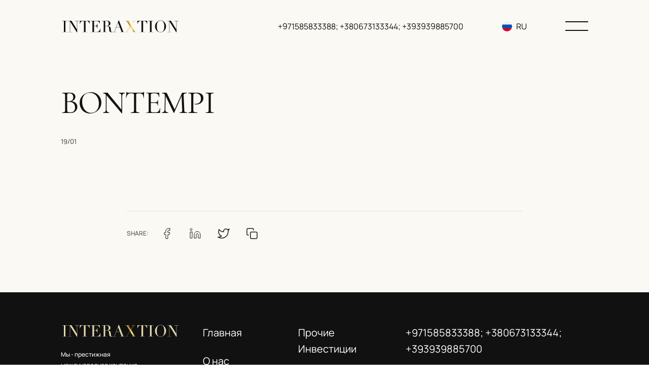

--- FILE ---
content_type: text/html; charset=UTF-8
request_url: https://www.interaxtion.net/ru/brand/bontempi/
body_size: 8921
content:
<!doctype html><html lang="ru-RU" prefix="og: http://ogp.me/ns#"><head><meta charset="UTF-8"><meta name="viewport" content="width=device-width, initial-scale=1, maximum-scale=1"><meta http-equiv="X-UA-Compatible" content="ie=edge"><link rel="canonical" href="https://www.interaxtion.net/ru/brand/bontempi/"><link id="favicon" rel="icon" href="https://www.interaxtion.net/wp-content/themes/theme-sp/img/favicon.svg" type="image/x-icon"><link type="image/x-icon" rel="shortcut icon" href="https://www.interaxtion.net/wp-content/webpc-passthru.php?src=https://www.interaxtion.net/wp-content/themes/theme-sp/img/favicon/favicon-ico-512x512.png&amp;nocache=1"><link type="image/png" sizes="16x16" rel="icon" href="https://www.interaxtion.net/wp-content/webpc-passthru.php?src=https://www.interaxtion.net/wp-content/themes/theme-sp/img/favicon/favicon-16x16.png&amp;nocache=1"><link type="image/png" sizes="32x32" rel="icon" href="https://www.interaxtion.net/wp-content/webpc-passthru.php?src=https://www.interaxtion.net/wp-content/themes/theme-sp/img/favicon/favicon-32x32.png&amp;nocache=1"><link type="image/png" sizes="48x48" rel="icon" href="https://www.interaxtion.net/wp-content/webpc-passthru.php?src=https://www.interaxtion.net/wp-content/themes/theme-sp/img/favicon/favicon-48x48.png&amp;nocache=1"><link sizes="180x180" rel="apple-touch-icon" href="https://www.interaxtion.net/wp-content/webpc-passthru.php?src=https://www.interaxtion.net/wp-content/themes/theme-sp/img/favicon/apple-touch-icon-180x180.png&amp;nocache=1"><link color="#CB0D58" rel="mask-icon" href="https://www.interaxtion.net/wp-content/themes/theme-sp/img/favicon/safari-pinned-tab-16x16.svg"><meta name="msapplication-TileColor" content="#CB0D58"><meta name="msapplication-TileImage" content="https://www.interaxtion.net/wp-content/webpc-passthru.php?src=https://www.interaxtion.net/wp-content/themes/theme-sp/img/favicon/mstile-144x144.png&amp;nocache=1"><meta name="application-name" content="Sitename"><meta name="msapplication-config" content="https://www.interaxtion.net/wp-content/themes/theme-sp/others/browserconfig.xml"><link rel="manifest" href="https://www.interaxtion.net/wp-content/themes/theme-sp/others/manifest.json"><meta name="theme-color" content="#ffffff"><meta name='robots' content='index, follow, max-image-preview:large, max-snippet:-1, max-video-preview:-1' /><link rel="alternate" href="https://www.interaxtion.net/ru/brand/bontempi/" hreflang="ru" /><link rel="alternate" href="https://www.interaxtion.net/brand/bontempi/" hreflang="en" /><link rel="alternate" href="https://www.interaxtion.net/ua/brand/bontempi/" hreflang="uk" /><title>BONTEMPI - Interaxtion</title><meta property="og:locale" content="ru_RU" /><meta property="og:locale:alternate" content="en_US" /><meta property="og:type" content="article" /><meta property="og:title" content="BONTEMPI - Interaxtion" /><meta property="og:url" content="https://www.interaxtion.net/ru/brand/bontempi/" /><meta property="og:site_name" content="Interaxtion" /><meta property="article:modified_time" content="2022-02-22T16:11:50+00:00" /><meta name="twitter:card" content="summary_large_image" /> <script type="application/ld+json" class="yoast-schema-graph">{"@context":"https://schema.org","@graph":[{"@type":"Organization","@id":"https://www.interaxtion.net/ru/home-3/#organization","name":"Interaxtion","url":"https://www.interaxtion.net/ru/home-3/","sameAs":[],"logo":{"@type":"ImageObject","inLanguage":"ru-RU","@id":"https://www.interaxtion.net/ru/home-3/#/schema/logo/image/","url":"https://www.interaxtion.net/wp-content/webpc-passthru.php?src=https://www.interaxtion.net/wp-content/uploads/2021/11/open-graph.jpg&amp;nocache=1","contentUrl":"https://www.interaxtion.net/wp-content/webpc-passthru.php?src=https://www.interaxtion.net/wp-content/uploads/2021/11/open-graph.jpg&amp;nocache=1","width":1200,"height":630,"caption":"Interaxtion"},"image":{"@id":"https://www.interaxtion.net/ru/home-3/#/schema/logo/image/"}},{"@type":"WebSite","@id":"https://www.interaxtion.net/ru/home-3/#website","url":"https://www.interaxtion.net/ru/home-3/","name":"Interaxtion","description":"Мы занимаемся подбором и покупкой недвижимости","publisher":{"@id":"https://www.interaxtion.net/ru/home-3/#organization"},"potentialAction":[{"@type":"SearchAction","target":{"@type":"EntryPoint","urlTemplate":"https://www.interaxtion.net/ru/home-3/?s={search_term_string}"},"query-input":"required name=search_term_string"}],"inLanguage":"ru-RU"},{"@type":"WebPage","@id":"https://www.interaxtion.net/ru/brand/bontempi/","url":"https://www.interaxtion.net/ru/brand/bontempi/","name":"BONTEMPI - Interaxtion","isPartOf":{"@id":"https://www.interaxtion.net/ru/home-3/#website"},"datePublished":"2022-01-19T13:22:36+00:00","dateModified":"2022-02-22T16:11:50+00:00","breadcrumb":{"@id":"https://www.interaxtion.net/ru/brand/bontempi/#breadcrumb"},"inLanguage":"ru-RU","potentialAction":[{"@type":"ReadAction","target":["https://www.interaxtion.net/ru/brand/bontempi/"]}]},{"@type":"BreadcrumbList","@id":"https://www.interaxtion.net/ru/brand/bontempi/#breadcrumb","itemListElement":[{"@type":"ListItem","position":1,"name":"Главная страница","item":"https://www.interaxtion.net/ru/home-3/"},{"@type":"ListItem","position":2,"name":"BONTEMPI"}]}]}</script> <link rel='stylesheet' id='wp-block-library-css'  href='https://www.interaxtion.net/wp-includes/css/dist/block-library/style.min.css?ver=5.8.12' type='text/css' media='all' /><link rel="preload" href="https://www.interaxtion.net/wp-content/themes/theme-sp/fonts/Cormorant-Regular.woff" as="font"  type="font/woff2" crossorigin="anonymous"><link rel="preload" href="https://www.interaxtion.net/wp-content/themes/theme-sp/fonts/Cormorant-Medium.woff" as="font"  type="font/woff2" crossorigin="anonymous"><link rel="preload" href="https://www.interaxtion.net/wp-content/themes/theme-sp/fonts/Cormorant-Bold.woff" as="font"  type="font/woff2" crossorigin="anonymous"><link rel="preload" href="https://www.interaxtion.net/wp-content/themes/theme-sp/fonts/Manrope-Regular.woff" as="font"  type="font/woff2" crossorigin="anonymous"><link rel="preload" href="https://www.interaxtion.net/wp-content/themes/theme-sp/fonts/Manrope-Medium.woff" as="font"  type="font/woff2" crossorigin="anonymous"><link rel="preload" href="https://www.interaxtion.net/wp-content/themes/theme-sp/fonts/Manrope-Bold.woff" as="font"  type="font/woff2" crossorigin="anonymous"></head><body class="brand-template-default single single-brand postid-4048" style="opacity: 0;"> <script defer src="[data-uri]"></script> <div class="body-wrapper"><header class="header"><nav class="navbar"><div class="navbar__wrapper block-wrapper"><div class="navbar__logo"> <a href="https://www.interaxtion.net/ru/home-3/"> <img src="https://www.interaxtion.net/wp-content/themes/theme-sp/img/svg/logo-black.svg" alt="BONTEMPI"> </a></div><div class="navbar__navlist"><div class="navbar__tel"> <a href="tel:+971585833388+380673133344+393939885700">+971585833388;  +380673133344;  +393939885700 </a></div><div class="navbar__lang"><div class="lang-select"><div class="lang-select__select-box"><div class="lang-select__options-container"><div class="lang-select__options-wrapper"> <a class="lang-select__option" href="https://www.interaxtion.net/brand/bontempi/"><div class="lang-select__item"><div class="lang-item"> <span class="lang-item__icon"> <img src="https://www.interaxtion.net/wp-content/themes/theme-sp/img/svg/icon-lang-en.svg" alt=""> </span> <span class="lang-item__name">EN</span></div></div> </a> <a class="lang-select__option" href="https://www.interaxtion.net/ua/brand/bontempi/"><div class="lang-select__item"><div class="lang-item"> <span class="lang-item__icon"> <img src="https://www.interaxtion.net/wp-content/themes/theme-sp/img/svg/icon-lang-uk.svg" alt=""> </span> <span class="lang-item__name">UA</span></div></div> </a></div></div><div class="lang__list-lan"></div><div class="lang-select__selected"><div class="lang-item"> <span class="lang-item__icon"> <img src="https://www.interaxtion.net/wp-content/themes/theme-sp/img/svg/icon-lang-ru.svg" alt=""> </span> <span class="lang-item__name">RU</span></div></div></div></div></div><div class="navbar__burger"> <svg class="burger" width="45" height="45" viewBox="0 0 45 45" fill="none" xmlns="http://www.w3.org/2000/svg"> <line class="burger__line burger__line_top" x1="8.74228e-08" y1="13" x2="45" y2="13" stroke="#111111" stroke-width="2"/> <line class="burger__line burger__line_bottom" x1="8.74228e-08" y1="30" x2="45" y2="30" stroke="#111111" stroke-width="2"/> </svg></div></div></div><div class="navbar__menu menu"><div class="menu__wrapper block-wrapper"><ul class="menu__list"><li class="menu__list-item"><div class="menu-item"><div class="menu-item__number"> <span>01</span></div><div class="menu-item__title"> <a href="/ru/home/">Главная</a></div></div></li><li class="menu__list-item"><div class="menu-item"><div class="menu-item__number"> <span>02</span></div><div class="menu-item__title"> <a href="/ru/o-nas/">О нас</a></div></div></li><li class="menu__list-item"><div class="menu-item"><div class="menu-item__number"> <span>03</span></div><div class="menu-item__title"> <a href="/ru/galereja/">Галерея</a></div></div></li><li class="menu__list-item"><div class="menu-item"><div class="menu-item__number"> <span>04</span></div><div class="menu-item__title"> <a href="/ru/predlagaemye-brendy/">Предлагаемые Бренды</a></div></div></li><li class="menu__list-item"><div class="menu-item"><div class="menu-item__number"> <span>05</span></div><div class="menu-item__title"> <a href="/ru/proekty/">Проекты</a></div></div></li><li class="menu__list-item"><div class="menu-item"><div class="menu-item__number"> <span>06</span></div><div class="menu-item__title"> <a href="/ru/prochie-investicii/">Прочие Инвестиции</a></div></div></li><li class="menu__list-item"><div class="menu-item"><div class="menu-item__number"> <span>07</span></div><div class="menu-item__title"> <a href="/ru/mirovoj/">Мировой</a></div></div></li><li class="menu__list-item"><div class="menu-item"><div class="menu-item__number"> <span>08</span></div><div class="menu-item__title"> <a href="/ru/novosti-i-sobytija/">Новости и События</a></div></div></li><li class="menu__list-item"><div class="menu-item"><div class="menu-item__number"> <span>09</span></div><div class="menu-item__title"> <a href="/ru/kontakty/">Контакты</a></div></div></li></ul><div class="menu__contact"><div class="contact contact--menu"><div class="contact__link"> <a href="tel:+971585833388+380673133344+393939885700">+971585833388;  +380673133344;  +393939885700 </a></div><div class="contact__link"> <a href="mailto:info@interaxtion.net">info@interaxtion.net</a></div><div class="contact__link"> <span>Украина, Киев, Генерала Шаповала ул., 2, 03035</span></div><div class="contact__socials"><ul class="socials-list"><li class="socials-list__item"> <a href="https://uk-ua.facebook.com/" target="_blank"> <svg width="24" height="24" viewBox="0 0 24 24" fill="none" xmlns="http://www.w3.org/2000/svg"> <path d="M18 2H15C13.6739 2 12.4021 2.52678 11.4645 3.46447C10.5268 4.40215 10 5.67392 10 7V10H7V14H10V22H14V14H17L18 10H14V7C14 6.73478 14.1054 6.48043 14.2929 6.29289C14.4804 6.10536 14.7348 6 15 6H18V2Z" stroke="white" stroke-linecap="round" stroke-linejoin="round"/> </svg> </a></li><li class="socials-list__item"> <a href="https://www.instagram.com/" target="_blank"> <svg width="24" height="24" viewBox="0 0 24 24" fill="none" xmlns="http://www.w3.org/2000/svg"> <path d="M17 2H7C4.23858 2 2 4.23858 2 7V17C2 19.7614 4.23858 22 7 22H17C19.7614 22 22 19.7614 22 17V7C22 4.23858 19.7614 2 17 2Z" stroke="white" stroke-linecap="round" stroke-linejoin="round"/> <path
 d="M16 11.3698C16.1234 12.2021 15.9812 13.052 15.5937 13.7988C15.2062 14.5456 14.5931 15.1512 13.8416 15.5295C13.0901 15.9077 12.2384 16.0394 11.4077 15.9057C10.5771 15.7721 9.80971 15.3799 9.21479 14.785C8.61987 14.1901 8.22768 13.4227 8.09402 12.592C7.96035 11.7614 8.09202 10.9097 8.47028 10.1582C8.84854 9.40667 9.45414 8.79355 10.2009 8.40605C10.9477 8.01856 11.7977 7.8764 12.63 7.99981C13.4789 8.1257 14.2648 8.52128 14.8716 9.12812C15.4785 9.73496 15.8741 10.5209 16 11.3698Z"
 stroke="white" stroke-linecap="round" stroke-linejoin="round"/> <path d="M17.5 6.5H17.51" stroke="white" stroke-linecap="round" stroke-linejoin="round"/> </svg> </a></li><li class="socials-list__item"> <a href="https://www.linkedin.com/" target="_blank"> <svg width="24" height="24" viewBox="0 0 24 24" fill="none" xmlns="http://www.w3.org/2000/svg"> <path d="M16 8C17.5913 8 19.1174 8.63214 20.2426 9.75736C21.3679 10.8826 22 12.4087 22 14V21H18V14C18 13.4696 17.7893 12.9609 17.4142 12.5858C17.0391 12.2107 16.5304 12 16 12C15.4696 12 14.9609 12.2107 14.5858 12.5858C14.2107 12.9609 14 13.4696 14 14V21H10V14C10 12.4087 10.6321 10.8826 11.7574 9.75736C12.8826 8.63214 14.4087 8 16 8V8Z" stroke="white" stroke-linecap="round" stroke-linejoin="round"/> <path d="M6 9H2V21H6V9Z" stroke="white" stroke-linecap="round" stroke-linejoin="round"/> <path d="M4 6C5.10457 6 6 5.10457 6 4C6 2.89543 5.10457 2 4 2C2.89543 2 2 2.89543 2 4C2 5.10457 2.89543 6 4 6Z" stroke="white" stroke-linecap="round" stroke-linejoin="round"/> </svg> </a></li><li class="socials-list__item"> <a href="https://www.youtube.com/" target="_blank"> <svg width="24" height="24" viewBox="0 0 24 24" fill="none" xmlns="http://www.w3.org/2000/svg"> <path
 d="M22.54 6.42C22.4212 5.94541 22.1792 5.51057 21.8386 5.15941C21.498 4.80824 21.0707 4.55318 20.6 4.42C18.88 4 12 4 12 4C12 4 5.11996 4 3.39996 4.46C2.92921 4.59318 2.50194 4.84824 2.16131 5.19941C1.82068 5.55057 1.57875 5.98541 1.45996 6.46C1.14518 8.20556 0.991197 9.97631 0.999961 11.75C0.988741 13.537 1.14273 15.3213 1.45996 17.08C1.59092 17.5398 1.83827 17.9581 2.17811 18.2945C2.51794 18.6308 2.93878 18.8738 3.39996 19C5.11996 19.46 12 19.46 12 19.46C12 19.46 18.88 19.46 20.6 19C21.0707 18.8668 21.498 18.6118 21.8386 18.2606C22.1792 17.9094 22.4212 17.4746 22.54 17C22.8523 15.2676 23.0063 13.5103 23 11.75C23.0112 9.96295 22.8572 8.1787 22.54 6.42V6.42Z"
 stroke="white" stroke-linecap="round" stroke-linejoin="round"/> <path d="M9.75 15.02L15.5 11.75L9.75 8.47998V15.02Z" stroke="white" stroke-linecap="round" stroke-linejoin="round"/> </svg> </a></li></ul></div></div></div><div class="menu__button"><div class="contact-btn" data-popup-button="feedback"> <svg class="contact-btn__stroke" width="160" height="160" viewBox="0 0 160 160" fill="none" xmlns="http://www.w3.org/2000/svg"> <circle class="contact-btn__circle" cx="80" cy="80" r="79.5" stroke="#C8953D" fill="transparent" transform="rotate(-90 80 80)"/> </svg> <span class="contact-btn__name"> <span>Связаться с нами</span> </span></div></div></div></div></nav></header><section class="sub-news-container"><div class="sub-news-container__wrapper block-wrapper"><h1 class="sub-news-container__title h2-title _txt-reveal" data-reveal>BONTEMPI</h1><div class="sub-news-container__tag-line _txt-reveal" data-reveal><div class="sub-news-container__date">19/01</div><div class="sub-news-container__date_tag"></div></div><div class="sub-article"><div class="sub-article__description description _elem-reveal" data-reveal></div><div class="sub-article__socials _elem-reveal" data-reveal><div class="sub-article__socials-name">Share:</div><div class="sub-article__socials-list"><ul class="socials-list socials-list--black"><li class="socials-list__item"> <a href="http://www.facebook.com/sharer.php?s=100&p[url]=https://www.interaxtion.net/ru/brand/bontempi/&p[title]=BONTEMPI" target="_blank"> <svg width="24" height="24" viewBox="0 0 24 24" fill="none" xmlns="http://www.w3.org/2000/svg"> <path d="M18 2H15C13.6739 2 12.4021 2.52678 11.4645 3.46447C10.5268 4.40215 10 5.67392 10 7V10H7V14H10V22H14V14H17L18 10H14V7C14 6.73478 14.1054 6.48043 14.2929 6.29289C14.4804 6.10536 14.7348 6 15 6H18V2Z" stroke="white" stroke-linecap="round" stroke-linejoin="round"/> </svg> </a></li><li class="socials-list__item"> <a href="http://www.linkedin.com/shareArticle?mini=true&url=https://www.interaxtion.net/ru/brand/bontempi/&title=BONTEMPI&summary=&source=Interaxtion" target="_blank"> <svg width="24" height="24" viewBox="0 0 24 24" fill="none" xmlns="http://www.w3.org/2000/svg"> <path d="M16 8C17.5913 8 19.1174 8.63214 20.2426 9.75736C21.3679 10.8826 22 12.4087 22 14V21H18V14C18 13.4696 17.7893 12.9609 17.4142 12.5858C17.0391 12.2107 16.5304 12 16 12C15.4696 12 14.9609 12.2107 14.5858 12.5858C14.2107 12.9609 14 13.4696 14 14V21H10V14C10 12.4087 10.6321 10.8826 11.7574 9.75736C12.8826 8.63214 14.4087 8 16 8V8Z" stroke="white" stroke-linecap="round" stroke-linejoin="round"/> <path d="M6 9H2V21H6V9Z" stroke="white" stroke-linecap="round" stroke-linejoin="round"/> <path d="M4 6C5.10457 6 6 5.10457 6 4C6 2.89543 5.10457 2 4 2C2.89543 2 2 2.89543 2 4C2 5.10457 2.89543 6 4 6Z" stroke="white" stroke-linecap="round" stroke-linejoin="round"/> </svg> </a></li><li class="socials-list__item"> <a href="https://twitter.com/share?url=https://www.interaxtion.net/ru/brand/bontempi/&amp;text=BONTEMPI&amp;hashtags=my_hashtag" target="_blank"> <svg width="24" height="20" viewBox="0 0 24 20" fill="none" xmlns="http://www.w3.org/2000/svg"> <path d="M23 1.00005C22.0424 1.67552 20.9821 2.19216 19.86 2.53005C19.2577 1.83756 18.4573 1.34674 17.567 1.12397C16.6767 0.901206 15.7395 0.957242 14.8821 1.2845C14.0247 1.61176 13.2884 2.19445 12.773 2.95376C12.2575 3.71308 11.9877 4.61238 12 5.53005V6.53005C10.2426 6.57561 8.50127 6.18586 6.93101 5.39549C5.36074 4.60513 4.01032 3.43868 3 2.00005C3 2.00005 -1 11 8 15C5.94053 16.398 3.48716 17.099 1 17C10 22 21 17 21 5.50005C20.9991 5.2215 20.9723 4.94364 20.92 4.67005C21.9406 3.66354 22.6608 2.39276 23 1.00005V1.00005Z" stroke="#111111" stroke-width="1.5" stroke-linecap="round" stroke-linejoin="round"/> </svg> </a></li><li class="socials-list__item"> <a href="https://www.interaxtion.net/ru/nedelja-italii-v-ukraine/"> <svg width="24" height="24" viewBox="0 0 24 24" fill="none" xmlns="http://www.w3.org/2000/svg"> <path d="M20 9H11C9.89543 9 9 9.89543 9 11V20C9 21.1046 9.89543 22 11 22H20C21.1046 22 22 21.1046 22 20V11C22 9.89543 21.1046 9 20 9Z" stroke="#111111" stroke-width="1.5" stroke-linecap="round" stroke-linejoin="round"/> <path d="M5 15H4C3.46957 15 2.96086 14.7893 2.58579 14.4142C2.21071 14.0391 2 13.5304 2 13V4C2 3.46957 2.21071 2.96086 2.58579 2.58579C2.96086 2.21071 3.46957 2 4 2H13C13.5304 2 14.0391 2.21071 14.4142 2.58579C14.7893 2.96086 15 3.46957 15 4V5" stroke="#111111" stroke-width="1.5" stroke-linecap="round" stroke-linejoin="round"/> </svg> </a></li></ul></div></div></div></div></section><footer class="footer"><div class="footer__wrapper block-wrapper"><div class="footer__content"><div class="footer__block"><div class="footer__logo"> <img src="https://www.interaxtion.net/wp-content/themes/theme-sp/img/svg/logo.svg" alt="BONTEMPI"></div><div class="footer__description"><p>Мы - престижная международная компания, основанная нашим президентом г-ном Марио Л. Джампьери.</p></div></div><div class="footer__block"><ul class="footer__list"><li class="footer__list-item"> <a href="/ru/home/">Главная</a></li><li class="footer__list-item"> <a href="/ru/o-nas/">О нас</a></li><li class="footer__list-item"> <a href="/ru/galereja/">Галерея</a></li><li class="footer__list-item"> <a href="/ru/predlagaemye-brendy/">Предлагаемые Бренды</a></li><li class="footer__list-item"> <a href="/ru/proekty/">Проекты</a></li><li class="footer__list-item"> <a href="/ru/prochie-investicii/">Прочие Инвестиции</a></li><li class="footer__list-item"> <a href="/ru/mirovoj/">Мировой</a></li><li class="footer__list-item"> <a href="/ru/novosti-i-sobytija/">Новости и События</a></li><li class="footer__list-item"> <a href="/ru/kontakty/">Контакты</a></li></ul></div><div class="footer__block contact"><div class="contact__link contact__link_active"> <a href="tel:+971585833388+380673133344+393939885700">+971585833388;  +380673133344;  +393939885700 </a></div><div class="contact__link contact__link_active"> <a href="mailto:info@interaxtion.net">info@interaxtion.net</a></div><div class="contact__link"> <span>Украина, Киев, Генерала Шаповала ул., 2, 03035</span></div><div class="contact__socials"><ul class="socials-list"><li class="socials-list__item"> <a href="https://uk-ua.facebook.com/" target="_blank"> <svg width="24" height="24" viewBox="0 0 24 24" fill="none" xmlns="http://www.w3.org/2000/svg"> <path d="M18 2H15C13.6739 2 12.4021 2.52678 11.4645 3.46447C10.5268 4.40215 10 5.67392 10 7V10H7V14H10V22H14V14H17L18 10H14V7C14 6.73478 14.1054 6.48043 14.2929 6.29289C14.4804 6.10536 14.7348 6 15 6H18V2Z" stroke="white" stroke-linecap="round" stroke-linejoin="round"/> </svg> </a></li><li class="socials-list__item"> <a href="https://www.instagram.com/" target="_blank"> <svg width="24" height="24" viewBox="0 0 24 24" fill="none" xmlns="http://www.w3.org/2000/svg"> <path d="M17 2H7C4.23858 2 2 4.23858 2 7V17C2 19.7614 4.23858 22 7 22H17C19.7614 22 22 19.7614 22 17V7C22 4.23858 19.7614 2 17 2Z" stroke="white" stroke-linecap="round" stroke-linejoin="round"/> <path d="M16 11.3698C16.1234 12.2021 15.9812 13.052 15.5937 13.7988C15.2062 14.5456 14.5931 15.1512 13.8416 15.5295C13.0901 15.9077 12.2384 16.0394 11.4077 15.9057C10.5771 15.7721 9.80971 15.3799 9.21479 14.785C8.61987 14.1901 8.22768 13.4227 8.09402 12.592C7.96035 11.7614 8.09202 10.9097 8.47028 10.1582C8.84854 9.40667 9.45414 8.79355 10.2009 8.40605C10.9477 8.01856 11.7977 7.8764 12.63 7.99981C13.4789 8.1257 14.2648 8.52128 14.8716 9.12812C15.4785 9.73496 15.8741 10.5209 16 11.3698Z" stroke="white" stroke-linecap="round" stroke-linejoin="round"/> <path d="M17.5 6.5H17.51" stroke="white" stroke-linecap="round" stroke-linejoin="round"/> </svg> </a></li><li class="socials-list__item"> <a href="https://www.linkedin.com/" target="_blank"> <svg width="24" height="24" viewBox="0 0 24 24" fill="none" xmlns="http://www.w3.org/2000/svg"> <path d="M16 8C17.5913 8 19.1174 8.63214 20.2426 9.75736C21.3679 10.8826 22 12.4087 22 14V21H18V14C18 13.4696 17.7893 12.9609 17.4142 12.5858C17.0391 12.2107 16.5304 12 16 12C15.4696 12 14.9609 12.2107 14.5858 12.5858C14.2107 12.9609 14 13.4696 14 14V21H10V14C10 12.4087 10.6321 10.8826 11.7574 9.75736C12.8826 8.63214 14.4087 8 16 8V8Z" stroke="white" stroke-linecap="round" stroke-linejoin="round"/> <path d="M6 9H2V21H6V9Z" stroke="white" stroke-linecap="round" stroke-linejoin="round"/> <path d="M4 6C5.10457 6 6 5.10457 6 4C6 2.89543 5.10457 2 4 2C2.89543 2 2 2.89543 2 4C2 5.10457 2.89543 6 4 6Z" stroke="white" stroke-linecap="round" stroke-linejoin="round"/> </svg> </a></li><li class="socials-list__item"> <a href="https://www.youtube.com/" target="_blank"> <svg width="24" height="24" viewBox="0 0 24 24" fill="none" xmlns="http://www.w3.org/2000/svg"> <path d="M22.54 6.42C22.4212 5.94541 22.1792 5.51057 21.8386 5.15941C21.498 4.80824 21.0707 4.55318 20.6 4.42C18.88 4 12 4 12 4C12 4 5.11996 4 3.39996 4.46C2.92921 4.59318 2.50194 4.84824 2.16131 5.19941C1.82068 5.55057 1.57875 5.98541 1.45996 6.46C1.14518 8.20556 0.991197 9.97631 0.999961 11.75C0.988741 13.537 1.14273 15.3213 1.45996 17.08C1.59092 17.5398 1.83827 17.9581 2.17811 18.2945C2.51794 18.6308 2.93878 18.8738 3.39996 19C5.11996 19.46 12 19.46 12 19.46C12 19.46 18.88 19.46 20.6 19C21.0707 18.8668 21.498 18.6118 21.8386 18.2606C22.1792 17.9094 22.4212 17.4746 22.54 17C22.8523 15.2676 23.0063 13.5103 23 11.75C23.0112 9.96295 22.8572 8.1787 22.54 6.42V6.42Z" stroke="white" stroke-linecap="round" stroke-linejoin="round"/> <path d="M9.75 15.02L15.5 11.75L9.75 8.47998V15.02Z" stroke="white" stroke-linecap="round" stroke-linejoin="round"/> </svg> </a></li></ul></div></div></div><div class="footer__copyright copyright"><div class="copyright__description"><p>&copy; INTERAXTION 2021. Все права защищены</p></div><div class="copyright__list"><div class="copyright__list-item"> <a href="/ru/politika-konfidencialnosti/">Политика Конфиденциальности</a></div><div class="copyright__list-item"> <a href="/ru/politika-konfidencialnosti/">Условия пользования</a></div></div><div class="copyright__increate"> <span>Site developed in</span> <a href="https://in-create.com/" target="_blank"> <img src="https://www.interaxtion.net/wp-content/themes/theme-sp/img/svg/increate.svg" alt=""> </a></div></div></div></footer></div><div class="popup" data-popup-target="feedback"><div class="popup__wrapper"><div class="popup__content block-wrapper"><div class="popup__cross-box"><div class="popup__cross" data-popup-close> <img src="https://www.interaxtion.net/wp-content/themes/theme-sp/img/svg/popup-cross.svg" alt=""></div></div><div class="popup__title title-line"><h3 class="title-line__subtitle subtitle">Контакты</h3><h2 class="title-line__title h2-title">По любым вопросам или запросам информации, пожалуйста, свяжитесь с нами:</h2></div><div class="popup__form"><form class="form" action="#" novalidate> <input type="hidden" name="form_name" value="Контакты - По любым вопросам или запросам информации, пожалуйста, свяжитесь с нами:"><div class="form__input form__input_full form-input"> <input name="name" class="form-input__input _required" placeholder=" " type="text"> <label class="form-input__label">Имя</label><div class="failure"> <span class="failure__text">*Required</span></div></div><div class="form__input form-input"> <input name="email" class="form-input__input _email _required" placeholder=" " type="text"> <label class="form-input__label">E-mail</label><div class="failure"> <span class="failure__text">*Required</span></div></div><div class="form__input form-input"> <input name="tel" class="form-input__input _tel _required" placeholder=" " type="tel"> <label class="form-input__label">Телефон</label><div class="failure"> <span class="failure__text">*Required</span></div></div><div class="form__input form-input"> <input name="birthday" class="form-input__input" placeholder=" " type="date"> <label class="form-input__label">Дата рождения</label></div><div class="form__input form-input"> <input name="countryCity" class="form-input__input" placeholder=" " type="text"> <label class="form-input__label">Страна/Город</label></div><div class="form__textarea textarea"><textarea name="textarea" class="textarea__input" placeholder=" "></textarea><label class="textarea__label">Тема сообщения</label></div><div class="form__checkbox"> <label class="checkbox"> <span class="checkbox__name">Я согласен с условиями этого </span> <input class="checkbox__box _checkbox _required" type="checkbox" checked> <span class="checkbox__mark"></span> </label></div><div class="form__button"> <button class="button" type="submit"> <span class="button__name">Отправить</span> </button></div></form></div></div></div></div><div class="popup popup--thanks" data-popup-target="thanks"><div class="popup__wrapper"><div class="popup__content block-wrapper"><div class="popup__cross-box"><div class="popup__cross" data-popup-close> <img src="https://www.interaxtion.net/wp-content/themes/theme-sp/img/svg/popup-cross.svg" alt=""></div></div><div class="popup__main"><h2 class="popup__title h2-title">Спасибо за ваш запрос</h2><div class="popup__description description"><p>Мы получили ваше сообщение и свяжемся с вами в ближайшее время</p></div><div class="popup__button"> <button class="button"> <a href="https://www.interaxtion.net/ru/home-3/"> <span class="button__name">Назад</span> </a> </button></div></div></div></div></div><script defer src="[data-uri]"></script> <link rel='stylesheet' id='style-css'  href='https://www.interaxtion.net/wp-content/cache/autoptimize/autoptimize_single_30f52035e78732751b8beb8807eb13a8.php?ver=5.8.12' type='text/css' media='all' /> <script defer  src='https://www.interaxtion.net/wp-content/themes/theme-sp/js/jquery-3.5.1.min.js?ver=3.5.1' id='jquery-js'></script> <script  defer src='https://www.interaxtion.net/wp-content/themes/theme-sp/js/libs/inputmask.min.js' id='inputmask-js'></script> <script  defer src='https://www.interaxtion.net/wp-content/themes/theme-sp/js/libs/swiper-bundle.min.js' id='swiper-bundle-js'></script> <script  defer src='https://www.interaxtion.net/wp-content/themes/theme-sp/js/libs/gsap.min.js' id='gsap-js'></script> <script  defer src='https://www.interaxtion.net/wp-content/themes/theme-sp/js/libs/ScrollTrigger.min.js' id='ScrollTrigger-js'></script> <script defer id="main-js-extra" src="[data-uri]"></script> <script  defer src='https://www.interaxtion.net/wp-content/cache/autoptimize/autoptimize_single_7f57bd24c83122af50b02806cadcf1e5.php' id='main-js'></script> <script defer src="[data-uri]"></script> <script type="application/ld+json">{
  "@context": "http://schema.org",
  "@type": "Organization",
  "name": "Interaxtion",
  "description": "Мы занимаемся подбором и покупкой недвижимости",
  "url": "https://www.interaxtion.net/",
  "logo": "https://www.interaxtion.net/wp-content/themes/theme-sp/img/logo.svg",
  "address": {
    "@type": "PostalAddress",
    "addressLocality": "г. Киев",
    "streetAddress": "ул. Михайла Ломоносова, 73з",
    "postalCode": "03189"  },
  "email": "mailto:test@test.ru",
  "telephone": "+38 (068) 111 - 11 - 11",
  "openingHours": ["Mo-Th 09:00-17:00","Fr 09:00-12:00"],
  "geo": {
    "@type": "GeoCoordinates",
    "latitude": "50.3850511479305",
    "longitude": "30.4712527997464"
  },
  "sameAs": ["https://www.facebook.com/"]}</script> </body></html>

--- FILE ---
content_type: image/svg+xml
request_url: https://www.interaxtion.net/wp-content/themes/theme-sp/img/svg/popup-cross.svg
body_size: 172
content:
<svg width="45" height="45" viewBox="0 0 45 45" fill="none" xmlns="http://www.w3.org/2000/svg">
<path d="M7 7L38.8198 38.8198M38.8198 7L7 38.8198" stroke="#111111" stroke-width="2"/>
</svg>
